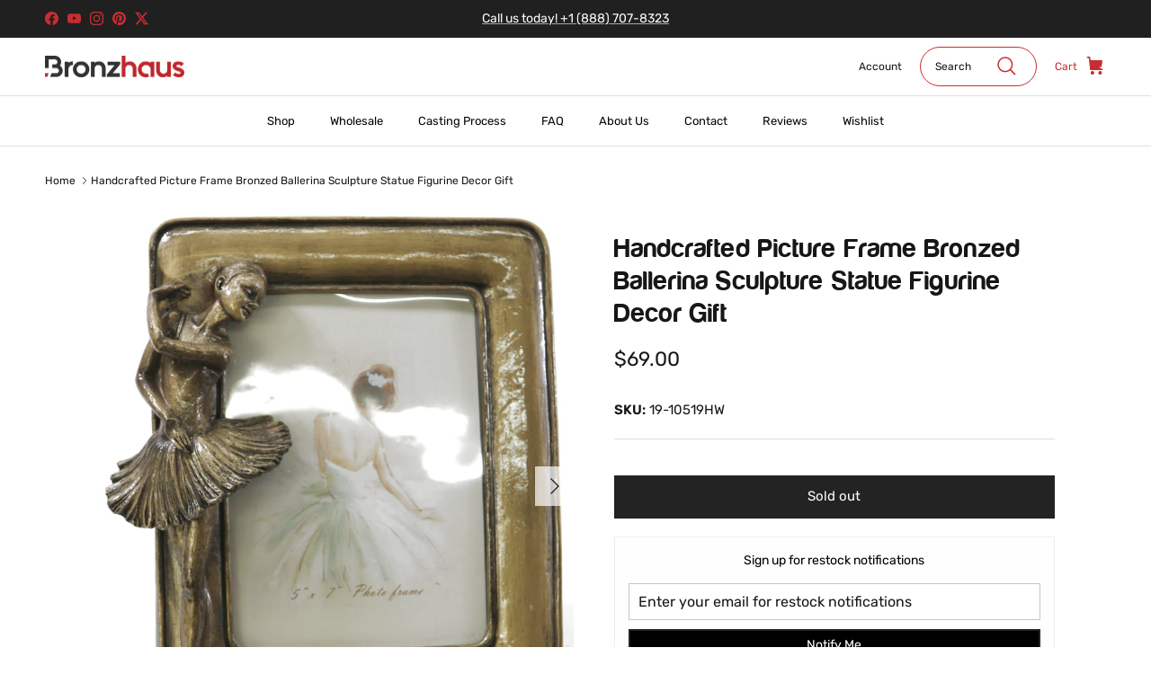

--- FILE ---
content_type: text/css
request_url: https://s3-us-west-2.amazonaws.com/da-restock/da-restock-bronzhaus.myshopify.com.css
body_size: 646
content:
div#dd-restock-notification-container .da-restock-notification form{background-color: #ffffff} 
  div#dd-restock-notification-container .da-restock-notification p{color: #999999} 
 div#dd-restock-notification-container .da-restock-notification form button{background-color: #bb3c3c; color: #ffffff} 
 div#dd-restock-notification-container #dd-restock-notification-msg{background-color: #ffaaaa; color: #aa3939; border:0}
 .da-restock-image form{background-color: #000000;} 
  .da-restock-image p{color: #ffffff;} 
  .da-restock-image form button{background-color: #cccccc; color: #333333;} 
  img.da-restock-collection-img { opacity: .7}
